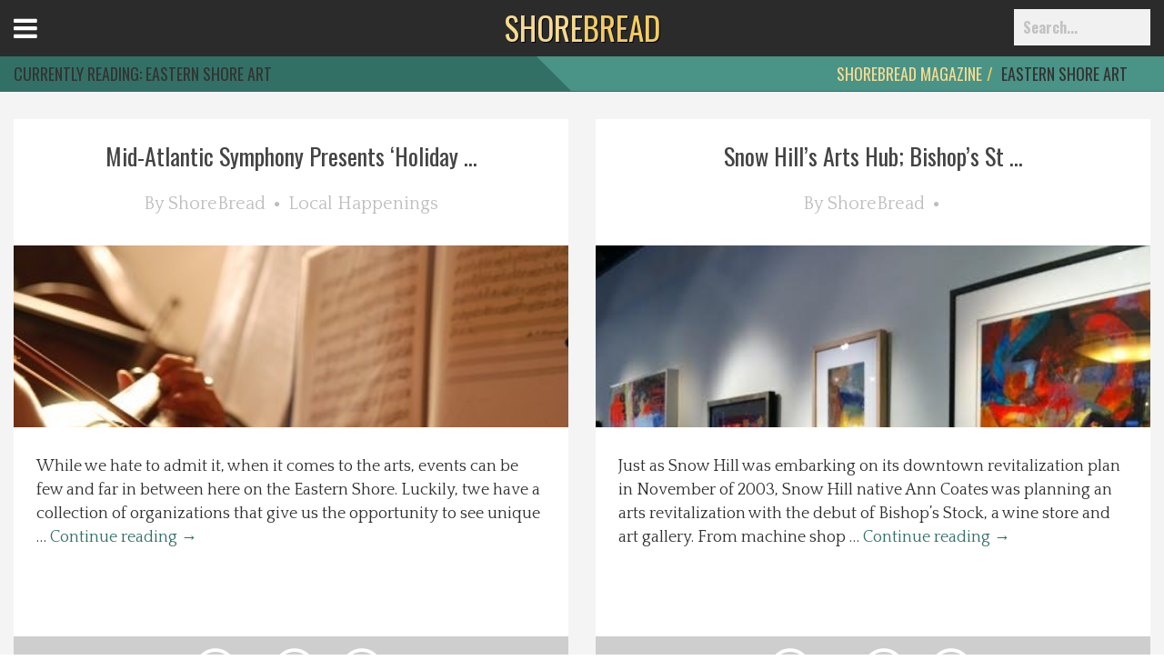

--- FILE ---
content_type: text/html; charset=UTF-8
request_url: https://shorebread.com/tag/eastern-shore-art/
body_size: 11257
content:
<!doctype html>

<!--[if lt IE 7]><html lang="en-US" class="no-js lt-ie9 lt-ie8 lt-ie7"> <![endif]-->
<!--[if (IE 7)&!(IEMobile)]><html lang="en-US" class="no-js lt-ie9 lt-ie8"><![endif]-->
<!--[if (IE 8)&!(IEMobile)]><html lang="en-US" class="no-js lt-ie9"><![endif]-->
<!--[if gt IE 8]><!--> <html lang="en-US" class="no-js"><!--<![endif]-->

<head>
	<meta charset="utf-8">

		<meta http-equiv="X-UA-Compatible" content="IE=edge,chrome=1">
	

		<meta name="HandheldFriendly" content="True">
	<meta name="MobileOptimized" content="320">
	<meta name="viewport" content="width=device-width, initial-scale=1.0"/>
	<meta property="fb:pages" content="255283627832033" />

		<link rel="apple-touch-icon" href="/wp-content/themes/darwin/images/apple-icon-touch.png">
	<link rel="icon" href="/wp-content/uploads/2015/04/favi.ico">
	<link rel="pingback" href="">

		
<!-- Google Tag Manager for WordPress by gtm4wp.com -->
<script data-cfasync="false" data-pagespeed-no-defer>//<![CDATA[
	var gtm4wp_datalayer_name = "dataLayer";
	var dataLayer = dataLayer || [];
//]]>
</script>
<!-- End Google Tag Manager for WordPress by gtm4wp.com -->
<!-- This site is optimized with the Yoast SEO plugin v13.4.1 - https://yoast.com/wordpress/plugins/seo/ -->
<title>Eastern Shore Art Archives | ShoreBread Eastern Shore Lifestyle Magazine</title>
<meta name="robots" content="noindex,follow"/>
<meta property="og:locale" content="en_US" />
<meta property="og:type" content="object" />
<meta property="og:title" content="Eastern Shore Art Archives | ShoreBread Eastern Shore Lifestyle Magazine" />
<meta property="og:url" content="http://shorebread.com/tag/eastern-shore-art/" />
<meta property="og:site_name" content="ShoreBread Eastern Shore Lifestyle Magazine" />
<meta name="twitter:card" content="summary" />
<meta name="twitter:title" content="Eastern Shore Art Archives | ShoreBread Eastern Shore Lifestyle Magazine" />
<script type='application/ld+json' class='yoast-schema-graph yoast-schema-graph--main'>{"@context":"https://schema.org","@graph":[{"@type":"WebSite","@id":"https://shorebread.com/#website","url":"https://shorebread.com/","name":"ShoreBread Eastern Shore Lifestyle Magazine","inLanguage":"en-US","potentialAction":[{"@type":"SearchAction","target":"https://shorebread.com/?s={search_term_string}","query-input":"required name=search_term_string"}]},{"@type":"CollectionPage","@id":"https://shorebread.com/tag/eastern-shore-art/#webpage","url":"https://shorebread.com/tag/eastern-shore-art/","name":"Eastern Shore Art Archives | ShoreBread Eastern Shore Lifestyle Magazine","isPartOf":{"@id":"https://shorebread.com/#website"},"inLanguage":"en-US"}]}</script>
<!-- / Yoast SEO plugin. -->

<link rel='dns-prefetch' href='//maxcdn.bootstrapcdn.com' />
<link rel='dns-prefetch' href='//fonts.googleapis.com' />
<link rel='dns-prefetch' href='//s.w.org' />
<link rel="alternate" type="application/rss+xml" title="ShoreBread Eastern Shore Lifestyle Magazine &raquo; Feed" href="https://shorebread.com/feed/" />
<link rel="alternate" type="application/rss+xml" title="ShoreBread Eastern Shore Lifestyle Magazine &raquo; Comments Feed" href="https://shorebread.com/comments/feed/" />
<link rel="alternate" type="text/calendar" title="ShoreBread Eastern Shore Lifestyle Magazine &raquo; iCal Feed" href="https://shorebread.com/calendar/?ical=1" />
<link rel="alternate" type="application/rss+xml" title="ShoreBread Eastern Shore Lifestyle Magazine &raquo; Eastern Shore Art Tag Feed" href="https://shorebread.com/tag/eastern-shore-art/feed/" />
		<script type="text/javascript">
			window._wpemojiSettings = {"baseUrl":"https:\/\/s.w.org\/images\/core\/emoji\/12.0.0-1\/72x72\/","ext":".png","svgUrl":"https:\/\/s.w.org\/images\/core\/emoji\/12.0.0-1\/svg\/","svgExt":".svg","source":{"concatemoji":"https:\/\/shorebread.com\/wp-includes\/js\/wp-emoji-release.min.js"}};
			/*! This file is auto-generated */
			!function(e,a,t){var r,n,o,i,p=a.createElement("canvas"),s=p.getContext&&p.getContext("2d");function c(e,t){var a=String.fromCharCode;s.clearRect(0,0,p.width,p.height),s.fillText(a.apply(this,e),0,0);var r=p.toDataURL();return s.clearRect(0,0,p.width,p.height),s.fillText(a.apply(this,t),0,0),r===p.toDataURL()}function l(e){if(!s||!s.fillText)return!1;switch(s.textBaseline="top",s.font="600 32px Arial",e){case"flag":return!c([127987,65039,8205,9895,65039],[127987,65039,8203,9895,65039])&&(!c([55356,56826,55356,56819],[55356,56826,8203,55356,56819])&&!c([55356,57332,56128,56423,56128,56418,56128,56421,56128,56430,56128,56423,56128,56447],[55356,57332,8203,56128,56423,8203,56128,56418,8203,56128,56421,8203,56128,56430,8203,56128,56423,8203,56128,56447]));case"emoji":return!c([55357,56424,55356,57342,8205,55358,56605,8205,55357,56424,55356,57340],[55357,56424,55356,57342,8203,55358,56605,8203,55357,56424,55356,57340])}return!1}function d(e){var t=a.createElement("script");t.src=e,t.defer=t.type="text/javascript",a.getElementsByTagName("head")[0].appendChild(t)}for(i=Array("flag","emoji"),t.supports={everything:!0,everythingExceptFlag:!0},o=0;o<i.length;o++)t.supports[i[o]]=l(i[o]),t.supports.everything=t.supports.everything&&t.supports[i[o]],"flag"!==i[o]&&(t.supports.everythingExceptFlag=t.supports.everythingExceptFlag&&t.supports[i[o]]);t.supports.everythingExceptFlag=t.supports.everythingExceptFlag&&!t.supports.flag,t.DOMReady=!1,t.readyCallback=function(){t.DOMReady=!0},t.supports.everything||(n=function(){t.readyCallback()},a.addEventListener?(a.addEventListener("DOMContentLoaded",n,!1),e.addEventListener("load",n,!1)):(e.attachEvent("onload",n),a.attachEvent("onreadystatechange",function(){"complete"===a.readyState&&t.readyCallback()})),(r=t.source||{}).concatemoji?d(r.concatemoji):r.wpemoji&&r.twemoji&&(d(r.twemoji),d(r.wpemoji)))}(window,document,window._wpemojiSettings);
		</script>
		<style type="text/css">
img.wp-smiley,
img.emoji {
	display: inline !important;
	border: none !important;
	box-shadow: none !important;
	height: 1em !important;
	width: 1em !important;
	margin: 0 .07em !important;
	vertical-align: -0.1em !important;
	background: none !important;
	padding: 0 !important;
}
</style>
	<link rel='stylesheet' id='browser-css-css'  href='https://shorebread.com/wp-content/themes/darwin/includes/outdatedbrowser/outdatedBrowser.css' type='text/css' media='all' />
<link rel='stylesheet' id='darwin-css-css'  href='https://shorebread.com/wp-content/themes/darwin/compiled.css' type='text/css' media='all' />
<!--[if lt IE 9]>
<link rel='stylesheet' id='darwin-ie-only-css'  href='https://shorebread.com/wp-content/themes/evolution/css/ie.css' type='text/css' media='all' />
<![endif]-->
<link rel='stylesheet' id='tribe-common-skeleton-style-css'  href='https://shorebread.com/wp-content/plugins/the-events-calendar/common/src/resources/css/common-skeleton.min.css' type='text/css' media='all' />
<link rel='stylesheet' id='tribe-tooltip-css'  href='https://shorebread.com/wp-content/plugins/the-events-calendar/common/src/resources/css/tooltip.min.css' type='text/css' media='all' />
<link rel='stylesheet' id='wp-block-library-css'  href='https://shorebread.com/wp-includes/css/dist/block-library/style.min.css' type='text/css' media='all' />
<link rel='stylesheet' id='d3_gallery_basic_css-css'  href='https://shorebread.com/wp-content/plugins/d3-gallery/css/basic.css' type='text/css' media='all' />
<link rel='stylesheet' id='d3_gallery_front_js-css'  href='https://shorebread.com/wp-content/plugins/d3-gallery/css/gallery.css' type='text/css' media='all' />
<link rel='stylesheet' id='taxonomy-image-plugin-public-css'  href='https://shorebread.com/wp-content/plugins/taxonomy-images/css/style.css' type='text/css' media='screen' />
<link rel='stylesheet' id='d3forms-css-css'  href='https://shorebread.com/wp-content/plugins/d3forms//asset/css/d3forms.css' type='text/css' media='all' />
<link rel='stylesheet' id='bload-css'  href='https://shorebread.com/wp-content/plugins/d3forms//asset/css/bload/bload.css' type='text/css' media='all' />
<link rel='stylesheet' id='fileupload-css'  href='https://shorebread.com/wp-content/plugins/d3forms//asset/css/fileUpload/jquery.fileupload.css' type='text/css' media='all' />
<link rel='stylesheet' id='jr-insta-styles-css'  href='https://shorebread.com/wp-content/plugins/instagram-slider-widget/assets/css/jr-insta.css' type='text/css' media='all' />
<link rel='stylesheet' id='wis_font-awesome-css'  href='https://maxcdn.bootstrapcdn.com/font-awesome/4.7.0/css/font-awesome.min.css' type='text/css' media='all' />
<link rel='stylesheet' id='wis_instag-slider-css'  href='https://shorebread.com/wp-content/plugins/instagram-slider-widget/assets/css/instag-slider.css' type='text/css' media='all' />
<link rel='stylesheet' id='wis_wis-header-css'  href='https://shorebread.com/wp-content/plugins/instagram-slider-widget/assets/css/wis-header.css' type='text/css' media='all' />
<link rel='stylesheet' id='google-fonts-css'  href='//fonts.googleapis.com/css?family=Oswald%3A400%2C700%2C300%7CQuattrocento%3A400%2C700' type='text/css' media='all' />
<link rel='stylesheet' id='slick-css-css'  href='https://shorebread.com/wp-content/themes/evolution/js/slick-theme.css' type='text/css' media='all' />
<link rel='stylesheet' id='slick-theme-css-css'  href='https://shorebread.com/wp-content/themes/evolution/js/slick.css' type='text/css' media='all' />
<link rel='stylesheet' id='evo-css-css'  href='https://shorebread.com/wp-content/themes/evolution/compiled.css' type='text/css' media='all' />
<script type='text/javascript' src='https://shorebread.com/wp-includes/js/jquery/jquery.js'></script>
<script type='text/javascript' src='https://shorebread.com/wp-includes/js/jquery/jquery-migrate.min.js'></script>
<script type='text/javascript' src='https://shorebread.com/wp-includes/js/jquery/ui/core.min.js'></script>
<script type='text/javascript' src='https://shorebread.com/wp-includes/js/jquery/ui/datepicker.min.js'></script>
<script type='text/javascript'>
jQuery(document).ready(function(jQuery){jQuery.datepicker.setDefaults({"closeText":"Close","currentText":"Today","monthNames":["January","February","March","April","May","June","July","August","September","October","November","December"],"monthNamesShort":["Jan","Feb","Mar","Apr","May","Jun","Jul","Aug","Sep","Oct","Nov","Dec"],"nextText":"Next","prevText":"Previous","dayNames":["Sunday","Monday","Tuesday","Wednesday","Thursday","Friday","Saturday"],"dayNamesShort":["Sun","Mon","Tue","Wed","Thu","Fri","Sat"],"dayNamesMin":["S","M","T","W","T","F","S"],"dateFormat":"MM d, yy","firstDay":1,"isRTL":false});});
</script>
<script type='text/javascript' src='https://shorebread.com/wp-content/plugins/d3-gallery/js/basic.js'></script>
<script type='text/javascript' src='https://shorebread.com/wp-content/plugins/d3-gallery/js/front.js'></script>
<script type='text/javascript' src='https://shorebread.com/wp-content/plugins/duracelltomi-google-tag-manager/js/gtm4wp-form-move-tracker.js'></script>
<script type='text/javascript' src='https://shorebread.com/wp-content/plugins/instagram-slider-widget/assets/js/jquery.flexslider-min.js'></script>
<link rel='https://api.w.org/' href='https://shorebread.com/wp-json/' />
<meta name="tec-api-version" content="v1"><meta name="tec-api-origin" content="https://shorebread.com"><link rel="https://theeventscalendar.com/" href="https://shorebread.com/wp-json/tribe/events/v1/events/?tags=eastern-shore-art" />		<script type="text/javascript">
		var d3foms_ajaxurl = 'https://shorebread.com/wp-admin/admin-ajax.php';
		</script>
		
<!-- Google Tag Manager for WordPress by gtm4wp.com -->
<script data-cfasync="false" data-pagespeed-no-defer>//<![CDATA[
	var dataLayer_content = {"pageTitle":"Eastern Shore Art Archives | ShoreBread Eastern Shore Lifestyle Magazine","pagePostType":"post","pagePostType2":"tag-post","postCountOnPage":7,"postCountTotal":7};
	dataLayer.push( dataLayer_content );//]]>
</script>
<script data-cfasync="false">//<![CDATA[
(function(w,d,s,l,i){w[l]=w[l]||[];w[l].push({'gtm.start':
new Date().getTime(),event:'gtm.js'});var f=d.getElementsByTagName(s)[0],
j=d.createElement(s),dl=l!='dataLayer'?'&l='+l:'';j.async=true;j.src=
'//www.googletagmanager.com/gtm.'+'js?id='+i+dl;f.parentNode.insertBefore(j,f);
})(window,document,'script','dataLayer','GTM-P6BFQ93');//]]>
</script>
<!-- End Google Tag Manager -->
<!-- End Google Tag Manager for WordPress by gtm4wp.com -->	<!-- HTML5 Shim and Respond.js IE8 support of HTML5 elements and media queries -->
	<!--[if lt IE 9]>
		<script src="https://oss.maxcdn.com/libs/html5shiv/3.7.0/html5shiv.js"></script>
		<script src="https://oss.maxcdn.com/libs/respond.js/1.4.2/respond.min.js"></script>
	<![endif]-->
	</head><body class="archive tag tag-eastern-shore-art tag-3761 tribe-no-js">
	
<!-- Google Tag Manager (noscript) -->
<noscript><iframe src="https://www.googletagmanager.com/ns.html?id=GTM-P6BFQ93"
height="0" width="0" style="display:none;visibility:hidden"></iframe></noscript>
<!-- End Google Tag Manager (noscript) -->		
	<div class="menu-wrap">
		<nav class="menu-top">
			<div class="icon-list">
				<div class="social">
					<a target="_blank" href="https://www.facebook.com/shorebread" title="Join us on Facebook!"><span class="fa fa-facebook"></span></a>
					<a target="_blank" href="https://twitter.com/shorebread" title="Follow us on Twitter!"><span class="fa fa-twitter"></span></a>
					<a target="_blank" href="http://instagram.com/shorebread" title="Follow our Instagram feed!"><span class="fa fa-instagram"></span></a>
					<a target="_blank" href="https://www.pinterest.com/shorebread/" title="View our favorites on Pinterest!"><span class="fa fa-pinterest"></span></a>
					<a target="_blank" href="https://shorebread.com/feed/" title="Subscribe to our RSS feed!"><span class="fa fa-rss"></span></a>
				</div>
			</div>
		</nav>
		<nav class="menu-side">
			<div class="menu-container"><ul id="menu-left-menu" class="list-nav"><li id="menu-item-3685125" class="menu-item menu-item-type-post_type menu-item-object-page menu-item-home menu-item-3685125"><a href="https://shorebread.com/">Home</a></li>
<li id="menu-item-3685119" class="menu-item menu-item-type-taxonomy menu-item-object-category menu-item-3685119"><a href="https://shorebread.com/category/best-of/">Best Of</a></li>
<li id="menu-item-3685120" class="menu-item menu-item-type-taxonomy menu-item-object-category menu-item-3685120"><a href="https://shorebread.com/category/delmarva-dining/">Delmarva Dining</a></li>
<li id="menu-item-3685121" class="menu-item menu-item-type-taxonomy menu-item-object-category menu-item-3685121"><a href="https://shorebread.com/category/explore-the-shore/">Explore The Shore</a></li>
<li id="menu-item-3685122" class="menu-item menu-item-type-taxonomy menu-item-object-category menu-item-3685122"><a href="https://shorebread.com/category/health-wellness/">Health &#038; Wellness</a></li>
<li id="menu-item-3685124" class="menu-item menu-item-type-taxonomy menu-item-object-category menu-item-3685124"><a href="https://shorebread.com/category/spotlight-on/">Spotlight On</a></li>
<li id="menu-item-3685314" class="menu-item menu-item-type-taxonomy menu-item-object-category menu-item-3685314"><a href="https://shorebread.com/category/local-happenings/">Local Happenings</a></li>
<li id="menu-item-3707717" class="menu-item menu-item-type-post_type menu-item-object-page menu-item-3707717"><a href="https://shorebread.com/recipes/">Recipes</a></li>
<li id="menu-item-3688362" class="menu-item menu-item-type-post_type menu-item-object-page menu-item-3688362"><a href="https://shorebread.com/about-us/">About Us</a></li>
<li id="menu-item-3688363" class="menu-item menu-item-type-post_type menu-item-object-page menu-item-3688363"><a href="https://shorebread.com/photos/">Photos</a></li>
<li id="menu-item-3685126" class="menu-item menu-item-type-post_type menu-item-object-page menu-item-3685126"><a href="https://shorebread.com/calendar/">Calendar</a></li>
<li id="menu-item-3685127" class="menu-item menu-item-type-post_type menu-item-object-page menu-item-3685127"><a href="https://shorebread.com/contact/">Contact Us</a></li>
<li id="menu-item-3699081" class="menu-item menu-item-type-post_type menu-item-object-page menu-item-3699081"><a href="https://shorebread.com/advertise-with-us/">Advertise with us</a></li>
</ul></div>		</nav>
	</div>
	<button class="menu-button" id="open-button">Open Menu</button>

	<header id="header" role="banner">
		<nav id="main-nav" class="nav-menu navbar navbar-fixed-top" role="navigation">
			<div class="header-bottom">
				<div class="wrap">
					<div class="hold">
						<div class="logoWrap">
							<a href="https://shorebread.com"  class="logo animated fadeIn" title="https://shorebread.com">
								<span>SHORE</span>BREAD
							</a>
						</div>

						<div class="menu-container"><ul id="menu-primary" class="list-nav"><li id="menu-item-3685113" class="menu-item menu-item-type-taxonomy menu-item-object-category menu-item-3685113"><a href="https://shorebread.com/category/best-of/">Best Of</a></li>
<li id="menu-item-3685114" class="menu-item menu-item-type-taxonomy menu-item-object-category menu-item-3685114"><a href="https://shorebread.com/category/delmarva-dining/">Delmarva Dining</a></li>
<li id="menu-item-3685115" class="menu-item menu-item-type-taxonomy menu-item-object-category menu-item-3685115"><a href="https://shorebread.com/category/explore-the-shore/">Explore The Shore</a></li>
<li id="menu-item-3685116" class="menu-item menu-item-type-taxonomy menu-item-object-category menu-item-3685116"><a href="https://shorebread.com/category/health-wellness/">Health &#038; Wellness</a></li>
<li id="menu-item-3685118" class="menu-item menu-item-type-taxonomy menu-item-object-category menu-item-3685118"><a href="https://shorebread.com/category/spotlight-on/">Spotlight On</a></li>
<li id="menu-item-3685313" class="menu-item menu-item-type-taxonomy menu-item-object-category menu-item-3685313"><a href="https://shorebread.com/category/local-happenings/">Local Happenings</a></li>
<li id="menu-item-3707638" class="menu-item menu-item-type-taxonomy menu-item-object-category menu-item-3707638"><a href="https://shorebread.com/category/shoredo/">ShoreDo!</a></li>
</ul></div>						<div class="clearfix"></div>
					</div>
				</div>
			</div>
			
		</nav><!-- #main-nav -->
		
		<div class="clearfix"></div>

	</header><!-- #header -->
	<div id="morphsearch" class="morphsearch">
		<form role="search" method="get" id="searchform" class="morphsearch-form" action="https://shorebread.com/">
			<input id="s" name="s" class="morphsearch-input" type="search" placeholder="Search...">
			<button id="searchsubmit" class="morphsearch-submit" type="submit">Search</button>
		</form>
		<div class="morphsearch-content">
						<div class="dummy-column">
				<h2>Recent</h2>
					                <a class="dummy-media-object" href="https://shorebread.com/2021/02/12/berlin-mds-heart-for-heros/" title="Berlin, MD&#8217;s Heart for Heros">
						                            <img width="735" height="749" src="/wp-content/uploads/2021/02/image0-2.jpeg" class="attachment-thumbmail size-thumbmail wp-post-image" alt="hearts for heros" title="hearts for heros" srcset="https://shorebread.com/wp-content/uploads/2021/02/image0-2.jpeg 735w, https://shorebread.com/wp-content/uploads/2021/02/image0-2-294x300.jpeg 294w, https://shorebread.com/wp-content/uploads/2021/02/image0-2-300x306.jpeg 300w" sizes="(max-width: 735px) 100vw, 735px" />                        						<h3>Berlin, MD&#8217;s Heart for Heros</h3>
					</a>
	            	                <a class="dummy-media-object" href="https://shorebread.com/2020/12/28/vacation-in-ocean-city-md/" title="Vacation in Ocean City, MD">
						                            <img width="1000" height="666" src="/wp-content/uploads/2018/10/boardwalk-beach.jpg" class="attachment-thumbmail size-thumbmail wp-post-image" alt="boardwalk leading to the beach" title="boardwalk and beach" srcset="https://shorebread.com/wp-content/uploads/2018/10/boardwalk-beach.jpg 1000w, https://shorebread.com/wp-content/uploads/2018/10/boardwalk-beach-300x200.jpg 300w, https://shorebread.com/wp-content/uploads/2018/10/boardwalk-beach-768x511.jpg 768w" sizes="(max-width: 1000px) 100vw, 1000px" />                        						<h3>Vacation in Ocean City, MD</h3>
					</a>
	            	                <a class="dummy-media-object" href="https://shorebread.com/2020/12/22/indoor-activities-in-ocean-city-md/" title="Indoor Activities in Ocean City, MD">
						                            <img width="1000" height="664" src="/wp-content/uploads/2020/12/Inlet_to_South_1st_Life_Saving_Museum_All_2.jpg" class="attachment-thumbmail size-thumbmail wp-post-image" alt="" title="Inlet_to_South_1st_Life_Saving_Museum_All_2" srcset="https://shorebread.com/wp-content/uploads/2020/12/Inlet_to_South_1st_Life_Saving_Museum_All_2.jpg 1000w, https://shorebread.com/wp-content/uploads/2020/12/Inlet_to_South_1st_Life_Saving_Museum_All_2-300x199.jpg 300w, https://shorebread.com/wp-content/uploads/2020/12/Inlet_to_South_1st_Life_Saving_Museum_All_2-768x510.jpg 768w" sizes="(max-width: 1000px) 100vw, 1000px" />                        						<h3>Indoor Activities in Ocean City, MD</h3>
					</a>
	            	                <a class="dummy-media-object" href="https://shorebread.com/2020/12/22/27th-annual-penguin-swim/" title="27th Annual Penguin Swim">
						                            <img width="3307" height="2205" src="/wp-content/uploads/2016/12/Penguin-Swim-2013_IMG_7650-Edit_01_01_2013.jpg" class="attachment-thumbmail size-thumbmail wp-post-image" alt="" title="Penguin Swim 2013" srcset="https://shorebread.com/wp-content/uploads/2016/12/Penguin-Swim-2013_IMG_7650-Edit_01_01_2013.jpg 3307w, https://shorebread.com/wp-content/uploads/2016/12/Penguin-Swim-2013_IMG_7650-Edit_01_01_2013-300x200.jpg 300w, https://shorebread.com/wp-content/uploads/2016/12/Penguin-Swim-2013_IMG_7650-Edit_01_01_2013-768x512.jpg 768w, https://shorebread.com/wp-content/uploads/2016/12/Penguin-Swim-2013_IMG_7650-Edit_01_01_2013-1024x683.jpg 1024w" sizes="(max-width: 3307px) 100vw, 3307px" />                        						<h3>27th Annual Penguin Swim</h3>
					</a>
	            	                <a class="dummy-media-object" href="https://shorebread.com/2020/12/18/ice-skating-in-worcester-county/" title="Ice Skating in Worcester County">
						                            <img width="2560" height="1707" src="/wp-content/uploads/2020/12/kelli-mcclintock-WEfBjlrhwcs-unsplash-scaled.jpg" class="attachment-thumbmail size-thumbmail wp-post-image" alt="ice skating" title="ice skating" srcset="https://shorebread.com/wp-content/uploads/2020/12/kelli-mcclintock-WEfBjlrhwcs-unsplash-scaled.jpg 2560w, https://shorebread.com/wp-content/uploads/2020/12/kelli-mcclintock-WEfBjlrhwcs-unsplash-300x200.jpg 300w, https://shorebread.com/wp-content/uploads/2020/12/kelli-mcclintock-WEfBjlrhwcs-unsplash-1024x683.jpg 1024w, https://shorebread.com/wp-content/uploads/2020/12/kelli-mcclintock-WEfBjlrhwcs-unsplash-768x512.jpg 768w, https://shorebread.com/wp-content/uploads/2020/12/kelli-mcclintock-WEfBjlrhwcs-unsplash-1536x1024.jpg 1536w, https://shorebread.com/wp-content/uploads/2020/12/kelli-mcclintock-WEfBjlrhwcs-unsplash-2048x1365.jpg 2048w" sizes="(max-width: 2560px) 100vw, 2560px" />                        						<h3>Ice Skating in Worcester County</h3>
					</a>
	            	                <a class="dummy-media-object" href="https://shorebread.com/2020/12/11/surviving-kitchen-renovations/" title="Surviving Kitchen Renovations">
						                            <img width="2560" height="1707" src="/wp-content/uploads/2020/12/edgar-castrejon-CX8ooha2yLA-unsplash-1-scaled.jpg" class="attachment-thumbmail size-thumbmail wp-post-image" alt="kitchen remodel" title="kitchen remodel" srcset="https://shorebread.com/wp-content/uploads/2020/12/edgar-castrejon-CX8ooha2yLA-unsplash-1-scaled.jpg 2560w, https://shorebread.com/wp-content/uploads/2020/12/edgar-castrejon-CX8ooha2yLA-unsplash-1-300x200.jpg 300w, https://shorebread.com/wp-content/uploads/2020/12/edgar-castrejon-CX8ooha2yLA-unsplash-1-1024x683.jpg 1024w, https://shorebread.com/wp-content/uploads/2020/12/edgar-castrejon-CX8ooha2yLA-unsplash-1-768x512.jpg 768w, https://shorebread.com/wp-content/uploads/2020/12/edgar-castrejon-CX8ooha2yLA-unsplash-1-1536x1024.jpg 1536w, https://shorebread.com/wp-content/uploads/2020/12/edgar-castrejon-CX8ooha2yLA-unsplash-1-2048x1365.jpg 2048w" sizes="(max-width: 2560px) 100vw, 2560px" />                        						<h3>Surviving Kitchen Renovations</h3>
					</a>
	            			</div>
					</div><!-- /morphsearch-content -->
		<span class="morphsearch-close"></span>
	</div>
	<div class="content-wrap">
		<div class="content">
				<section id="main" class="">
							<header class="page-header">
					<div class="wrap">
						<div class="hold">
							<h1 class="page-title">
									Currently Reading: <span>Eastern Shore Art</span>							</h1>
							<div class="crumbs">
								<ol class="breadcrumb"><li><a href="http://shorebread.com">ShoreBread Magazine</a></li><li>Eastern Shore Art</li></ol>							</div>
						</div>
					</div>
				</header>

				<div class="wrap">
					<div class="hold">
						<div class="reader">
														
										                        <article role="article">
		                        	<div class="inner">
			                            <header class="article-title">
			                                <h2>
			                                	<a href="https://shorebread.com/2014/11/20/mid-atlantic-symphony-presents-holiday-joy-for-the-holiday-season-on-delmarva/">
			                                		Mid-Atlantic Symphony Presents &#8216;Holiday		                                    		...		                                    	</a>
			                                </h2>
			                                <div class="top-meta">
			                                    <span>By <a href="https://shorebread.com/author/shorebread/">ShoreBread</a></span>
			                                    <i class="fa fa-circle"></i>
			                                    <span>
			                                        			                                            <a href="https://shorebread.com/category/local-happenings/">Local Happenings</a>
			                                            			                                    </span>
			                                </div>
			                            </header>
			                            <div class="article-img">
		                                    <a href="https://shorebread.com/2014/11/20/mid-atlantic-symphony-presents-holiday-joy-for-the-holiday-season-on-delmarva/">
		                                        		                                            <img width="500" height="334" src="/wp-content/uploads/2014/11/sheetmusic-with-violin-being-played-shot-from-over-shoulder-looking-down-at-45-degree.jpg" class="attachment-larger-thumb-700 size-larger-thumb-700 wp-post-image" alt="" srcset="https://shorebread.com/wp-content/uploads/2014/11/sheetmusic-with-violin-being-played-shot-from-over-shoulder-looking-down-at-45-degree.jpg 500w, https://shorebread.com/wp-content/uploads/2014/11/sheetmusic-with-violin-being-played-shot-from-over-shoulder-looking-down-at-45-degree-300x200.jpg 300w" sizes="(max-width: 500px) 100vw, 500px" title="sheetmusic with violin being played shot from over shoulder looking down at 45 degree" />		                                        		                                    </a>
		                                </div>
			                            <div class="article-body">
			                                <p>While we hate to admit it, when it comes to the arts, events can be few and far in between here on the Eastern Shore. Luckily, twe have a collection of organizations that give us the opportunity to see unique &hellip; <a href="https://shorebread.com/2014/11/20/mid-atlantic-symphony-presents-holiday-joy-for-the-holiday-season-on-delmarva/">Continue reading <span class="meta-nav">&rarr;</span></a></p>
			                            </div>
			                            <footer class="article-footer">
			                                <div class="social-counter">
<span class="facebook">
    <a target="_blank" href="https://www.facebook.com/sharer/sharer.php?u=https%3A%2F%2Fshorebread.com%2F2014%2F11%2F20%2Fmid-atlantic-symphony-presents-holiday-joy-for-the-holiday-season-on-delmarva">
                    <span class="fa-stack fa-lg">
                <i class="fa fa-circle-thin fa-stack-2x"></i>
                <i class="fa fa-facebook fa-stack-1x fa-inverse"></i>
            </span>
            <span class="counter">3</span> 
        
                </a>       </span>
<span class="twitter">
    <a target="_blank" href="http://twitter.com/intent/tweet?text=&url=https%3A%2F%2Fshorebread.com%2F2014%2F11%2F20%2Fmid-atlantic-symphony-presents-holiday-joy-for-the-holiday-season-on-delmarva">
                    <span class="fa-stack fa-lg">
                <i class="fa fa-circle-thin fa-stack-2x"></i>
                <i class="fa fa-twitter fa-stack-1x fa-inverse"></i>
            </span>
            <span class="counter"></span> 
        
                </a>       </span>
<span class="linkedin">
    <a target="_blank" href="http://www.linkedin.com/shareArticle?mini=true&url=https%3A%2F%2Fshorebread.com%2F2014%2F11%2F20%2Fmid-atlantic-symphony-presents-holiday-joy-for-the-holiday-season-on-delmarva&title=https%3A%2F%2Fshorebread.com%2F2014%2F11%2F20%2Fmid-atlantic-symphony-presents-holiday-joy-for-the-holiday-season-on-delmarva">
                    <span class="fa-stack fa-lg">
                <i class="fa fa-circle-thin fa-stack-2x"></i>
                <i class="fa fa-linkedin fa-stack-1x fa-inverse"></i>
            </span>
            <span class="counter"></span> 
        
                </a>       </span></div>			                            </footer>
			                        </div>
		                        </article>

							
										                        <article role="article">
		                        	<div class="inner">
			                            <header class="article-title">
			                                <h2>
			                                	<a href="https://shorebread.com/2014/05/16/snow-hills-arts-hub-bishops-stock/">
			                                		Snow Hill&#8217;s Arts Hub; Bishop&#8217;s St		                                    		...		                                    	</a>
			                                </h2>
			                                <div class="top-meta">
			                                    <span>By <a href="https://shorebread.com/author/shorebread/">ShoreBread</a></span>
			                                    <i class="fa fa-circle"></i>
			                                    <span>
			                                        			                                    </span>
			                                </div>
			                            </header>
			                            <div class="article-img">
		                                    <a href="https://shorebread.com/2014/05/16/snow-hills-arts-hub-bishops-stock/">
		                                        		                                            <img width="649" height="485" src="/wp-content/uploads/2014/05/Bishops-featured.jpg" class="attachment-larger-thumb-700 size-larger-thumb-700 wp-post-image" alt="" srcset="https://shorebread.com/wp-content/uploads/2014/05/Bishops-featured.jpg 649w, https://shorebread.com/wp-content/uploads/2014/05/Bishops-featured-300x224.jpg 300w" sizes="(max-width: 649px) 100vw, 649px" title="Bishops featured" />		                                        		                                    </a>
		                                </div>
			                            <div class="article-body">
			                                <p>Just as Snow Hill was embarking on its downtown revitalization plan in November of 2003, Snow Hill native Ann Coates was planning an arts revitalization with the debut of Bishop’s Stock, a wine store and art gallery. From machine shop &hellip; <a href="https://shorebread.com/2014/05/16/snow-hills-arts-hub-bishops-stock/">Continue reading <span class="meta-nav">&rarr;</span></a></p>
			                            </div>
			                            <footer class="article-footer">
			                                <div class="social-counter">
<span class="facebook">
    <a target="_blank" href="https://www.facebook.com/sharer/sharer.php?u=https%3A%2F%2Fshorebread.com%2F2014%2F05%2F16%2Fsnow-hills-arts-hub-bishops-stock">
                    <span class="fa-stack fa-lg">
                <i class="fa fa-circle-thin fa-stack-2x"></i>
                <i class="fa fa-facebook fa-stack-1x fa-inverse"></i>
            </span>
            <span class="counter">94</span> 
        
                </a>       </span>
<span class="twitter">
    <a target="_blank" href="http://twitter.com/intent/tweet?text=&url=https%3A%2F%2Fshorebread.com%2F2014%2F05%2F16%2Fsnow-hills-arts-hub-bishops-stock">
                    <span class="fa-stack fa-lg">
                <i class="fa fa-circle-thin fa-stack-2x"></i>
                <i class="fa fa-twitter fa-stack-1x fa-inverse"></i>
            </span>
            <span class="counter"></span> 
        
                </a>       </span>
<span class="linkedin">
    <a target="_blank" href="http://www.linkedin.com/shareArticle?mini=true&url=https%3A%2F%2Fshorebread.com%2F2014%2F05%2F16%2Fsnow-hills-arts-hub-bishops-stock&title=https%3A%2F%2Fshorebread.com%2F2014%2F05%2F16%2Fsnow-hills-arts-hub-bishops-stock">
                    <span class="fa-stack fa-lg">
                <i class="fa fa-circle-thin fa-stack-2x"></i>
                <i class="fa fa-linkedin fa-stack-1x fa-inverse"></i>
            </span>
            <span class="counter"></span> 
        
                </a>       </span></div>			                            </footer>
			                        </div>
		                        </article>

							
										                        <article role="article">
		                        	<div class="inner">
			                            <header class="article-title">
			                                <h2>
			                                	<a href="https://shorebread.com/2014/04/15/paint-snow-hill-2014/">
			                                		Paint Snow Hill 2014		                                    				                                    	</a>
			                                </h2>
			                                <div class="top-meta">
			                                    <span>By <a href="https://shorebread.com/author/shorebread/">ShoreBread</a></span>
			                                    <i class="fa fa-circle"></i>
			                                    <span>
			                                        			                                    </span>
			                                </div>
			                            </header>
			                            <div class="article-img">
		                                    <a href="https://shorebread.com/2014/04/15/paint-snow-hill-2014/">
		                                        		                                            <img width="300" height="200" src="/wp-content/uploads/2014/04/2007-Paint-Snow-Hill-RGW-059-300x200.jpg" class="attachment-larger-thumb-700 size-larger-thumb-700 wp-post-image" alt="" title="2007-Paint-Snow-Hill-RGW-059-300x200" />		                                        		                                    </a>
		                                </div>
			                            <div class="article-body">
			                                <p>It&#8217;s time to paint the town&#8230;literally. Snow Hill will enjoy their annual Plein Air event this weekend, as 70 artists gather in Snow Hill for the relaxed, non-competitive painting event. Artists will travel from all over the mid-Atlantic region to &hellip; <a href="https://shorebread.com/2014/04/15/paint-snow-hill-2014/">Continue reading <span class="meta-nav">&rarr;</span></a></p>
			                            </div>
			                            <footer class="article-footer">
			                                <div class="social-counter">
<span class="facebook">
    <a target="_blank" href="https://www.facebook.com/sharer/sharer.php?u=https%3A%2F%2Fshorebread.com%2F2014%2F04%2F15%2Fpaint-snow-hill-2014">
                    <span class="fa-stack fa-lg">
                <i class="fa fa-circle-thin fa-stack-2x"></i>
                <i class="fa fa-facebook fa-stack-1x fa-inverse"></i>
            </span>
            <span class="counter">0</span> 
        
                </a>       </span>
<span class="twitter">
    <a target="_blank" href="http://twitter.com/intent/tweet?text=&url=https%3A%2F%2Fshorebread.com%2F2014%2F04%2F15%2Fpaint-snow-hill-2014">
                    <span class="fa-stack fa-lg">
                <i class="fa fa-circle-thin fa-stack-2x"></i>
                <i class="fa fa-twitter fa-stack-1x fa-inverse"></i>
            </span>
            <span class="counter"></span> 
        
                </a>       </span>
<span class="linkedin">
    <a target="_blank" href="http://www.linkedin.com/shareArticle?mini=true&url=https%3A%2F%2Fshorebread.com%2F2014%2F04%2F15%2Fpaint-snow-hill-2014&title=https%3A%2F%2Fshorebread.com%2F2014%2F04%2F15%2Fpaint-snow-hill-2014">
                    <span class="fa-stack fa-lg">
                <i class="fa fa-circle-thin fa-stack-2x"></i>
                <i class="fa fa-linkedin fa-stack-1x fa-inverse"></i>
            </span>
            <span class="counter"></span> 
        
                </a>       </span></div>			                            </footer>
			                        </div>
		                        </article>

							
										                        <article role="article">
		                        	<div class="inner">
			                            <header class="article-title">
			                                <h2>
			                                	<a href="https://shorebread.com/2014/03/27/people-themed-art-show-one-of-largest-to-date-at-ocean-city-center-for-the-arts/">
			                                		People-Themed Art Show One of Largest to Date		                                    		...		                                    	</a>
			                                </h2>
			                                <div class="top-meta">
			                                    <span>By <a href="https://shorebread.com/author/shorebread/">ShoreBread</a></span>
			                                    <i class="fa fa-circle"></i>
			                                    <span>
			                                        			                                    </span>
			                                </div>
			                            </header>
			                            <div class="article-img">
		                                    <a href="https://shorebread.com/2014/03/27/people-themed-art-show-one-of-largest-to-date-at-ocean-city-center-for-the-arts/">
		                                        		                                            <img width="500" height="373" src="/wp-content/uploads/2014/03/art-center-featured-e1395862291148.jpg" class="attachment-larger-thumb-700 size-larger-thumb-700 wp-post-image" alt="" srcset="https://shorebread.com/wp-content/uploads/2014/03/art-center-featured-e1395862291148.jpg 500w, https://shorebread.com/wp-content/uploads/2014/03/art-center-featured-e1395862291148-300x224.jpg 300w" sizes="(max-width: 500px) 100vw, 500px" title="art center featured" />		                                        		                                    </a>
		                                </div>
			                            <div class="article-body">
			                                <p>Every month, Ocean City Center for the Arts hosts an opening reception featuring local artists of all skill levels. The art center picks a specific monthly theme for the artist to adhere to. The March theme was, “People”. People in &hellip; <a href="https://shorebread.com/2014/03/27/people-themed-art-show-one-of-largest-to-date-at-ocean-city-center-for-the-arts/">Continue reading <span class="meta-nav">&rarr;</span></a></p>
			                            </div>
			                            <footer class="article-footer">
			                                <div class="social-counter">
<span class="facebook">
    <a target="_blank" href="https://www.facebook.com/sharer/sharer.php?u=https%3A%2F%2Fshorebread.com%2F2014%2F03%2F27%2Fpeople-themed-art-show-one-of-largest-to-date-at-ocean-city-center-for-the-arts">
                    <span class="fa-stack fa-lg">
                <i class="fa fa-circle-thin fa-stack-2x"></i>
                <i class="fa fa-facebook fa-stack-1x fa-inverse"></i>
            </span>
            <span class="counter">2</span> 
        
                </a>       </span>
<span class="twitter">
    <a target="_blank" href="http://twitter.com/intent/tweet?text=&url=https%3A%2F%2Fshorebread.com%2F2014%2F03%2F27%2Fpeople-themed-art-show-one-of-largest-to-date-at-ocean-city-center-for-the-arts">
                    <span class="fa-stack fa-lg">
                <i class="fa fa-circle-thin fa-stack-2x"></i>
                <i class="fa fa-twitter fa-stack-1x fa-inverse"></i>
            </span>
            <span class="counter"></span> 
        
                </a>       </span>
<span class="linkedin">
    <a target="_blank" href="http://www.linkedin.com/shareArticle?mini=true&url=https%3A%2F%2Fshorebread.com%2F2014%2F03%2F27%2Fpeople-themed-art-show-one-of-largest-to-date-at-ocean-city-center-for-the-arts&title=https%3A%2F%2Fshorebread.com%2F2014%2F03%2F27%2Fpeople-themed-art-show-one-of-largest-to-date-at-ocean-city-center-for-the-arts">
                    <span class="fa-stack fa-lg">
                <i class="fa fa-circle-thin fa-stack-2x"></i>
                <i class="fa fa-linkedin fa-stack-1x fa-inverse"></i>
            </span>
            <span class="counter"></span> 
        
                </a>       </span></div>			                            </footer>
			                        </div>
		                        </article>

							
										                        <article role="article">
		                        	<div class="inner">
			                            <header class="article-title">
			                                <h2>
			                                	<a href="https://shorebread.com/2013/10/07/art-league-of-ocean-city-offers-family-and-childrens-classes/">
			                                		Art League of Ocean City Offers Family and Ch		                                    		...		                                    	</a>
			                                </h2>
			                                <div class="top-meta">
			                                    <span>By <a href="https://shorebread.com/author/shorebread/">ShoreBread</a></span>
			                                    <i class="fa fa-circle"></i>
			                                    <span>
			                                        			                                    </span>
			                                </div>
			                            </header>
			                            <div class="article-img">
		                                    <a href="https://shorebread.com/2013/10/07/art-league-of-ocean-city-offers-family-and-childrens-classes/">
		                                        		                                            <img width="900" height="500" src="/wp-content/uploads/2013/10/pottery-900x500.jpg" class="attachment-larger-thumb-700 size-larger-thumb-700 wp-post-image" alt="" title="pottery" />		                                        		                                    </a>
		                                </div>
			                            <div class="article-body">
			                                <p>With cooler weather moving in, children will be doing more activities indoors. This is the perfect time to check out what the Ocean City Center for the Arts on 94th Street has to offer. Kids love clay! Why not sign &hellip; <a href="https://shorebread.com/2013/10/07/art-league-of-ocean-city-offers-family-and-childrens-classes/">Continue reading <span class="meta-nav">&rarr;</span></a></p>
			                            </div>
			                            <footer class="article-footer">
			                                <div class="social-counter">
<span class="facebook">
    <a target="_blank" href="https://www.facebook.com/sharer/sharer.php?u=https%3A%2F%2Fshorebread.com%2F2013%2F10%2F07%2Fart-league-of-ocean-city-offers-family-and-childrens-classes">
                    <span class="fa-stack fa-lg">
                <i class="fa fa-circle-thin fa-stack-2x"></i>
                <i class="fa fa-facebook fa-stack-1x fa-inverse"></i>
            </span>
            <span class="counter">0</span> 
        
                </a>       </span>
<span class="twitter">
    <a target="_blank" href="http://twitter.com/intent/tweet?text=&url=https%3A%2F%2Fshorebread.com%2F2013%2F10%2F07%2Fart-league-of-ocean-city-offers-family-and-childrens-classes">
                    <span class="fa-stack fa-lg">
                <i class="fa fa-circle-thin fa-stack-2x"></i>
                <i class="fa fa-twitter fa-stack-1x fa-inverse"></i>
            </span>
            <span class="counter"></span> 
        
                </a>       </span>
<span class="linkedin">
    <a target="_blank" href="http://www.linkedin.com/shareArticle?mini=true&url=https%3A%2F%2Fshorebread.com%2F2013%2F10%2F07%2Fart-league-of-ocean-city-offers-family-and-childrens-classes&title=https%3A%2F%2Fshorebread.com%2F2013%2F10%2F07%2Fart-league-of-ocean-city-offers-family-and-childrens-classes">
                    <span class="fa-stack fa-lg">
                <i class="fa fa-circle-thin fa-stack-2x"></i>
                <i class="fa fa-linkedin fa-stack-1x fa-inverse"></i>
            </span>
            <span class="counter"></span> 
        
                </a>       </span></div>			                            </footer>
			                        </div>
		                        </article>

							
										                        <article role="article">
		                        	<div class="inner">
			                            <header class="article-title">
			                                <h2>
			                                	<a href="https://shorebread.com/2013/09/24/downtown-fall-festival-and-studio-day-with-artist-doris-glovier/">
			                                		Downtown Fall Festival and Studio Day with Ar		                                    		...		                                    	</a>
			                                </h2>
			                                <div class="top-meta">
			                                    <span>By <a href="https://shorebread.com/author/shorebread/">ShoreBread</a></span>
			                                    <i class="fa fa-circle"></i>
			                                    <span>
			                                        			                                    </span>
			                                </div>
			                            </header>
			                            <div class="article-img">
		                                    <a href="https://shorebread.com/2013/09/24/downtown-fall-festival-and-studio-day-with-artist-doris-glovier/">
		                                        		                                            <img width="400" height="251" src="/wp-content/uploads/2013/09/doris-artwork.jpg" class="attachment-larger-thumb-700 size-larger-thumb-700 wp-post-image" alt="" srcset="https://shorebread.com/wp-content/uploads/2013/09/doris-artwork.jpg 400w, https://shorebread.com/wp-content/uploads/2013/09/doris-artwork-300x188.jpg 300w" sizes="(max-width: 400px) 100vw, 400px" title="doris artwork" />		                                        		                                    </a>
		                                </div>
			                            <div class="article-body">
			                                <p>Saturday, October 12 from 11 am to 4 pm experience an autumn tradition with the Downtown Fall Festival in Pocomoke. Enjoy food, crafts, live music, a dog parade and a car show. Little ones can try a hand at pony painting, &hellip; <a href="https://shorebread.com/2013/09/24/downtown-fall-festival-and-studio-day-with-artist-doris-glovier/">Continue reading <span class="meta-nav">&rarr;</span></a></p>
			                            </div>
			                            <footer class="article-footer">
			                                <div class="social-counter">
<span class="facebook">
    <a target="_blank" href="https://www.facebook.com/sharer/sharer.php?u=https%3A%2F%2Fshorebread.com%2F2013%2F09%2F24%2Fdowntown-fall-festival-and-studio-day-with-artist-doris-glovier">
                    <span class="fa-stack fa-lg">
                <i class="fa fa-circle-thin fa-stack-2x"></i>
                <i class="fa fa-facebook fa-stack-1x fa-inverse"></i>
            </span>
            <span class="counter">0</span> 
        
                </a>       </span>
<span class="twitter">
    <a target="_blank" href="http://twitter.com/intent/tweet?text=&url=https%3A%2F%2Fshorebread.com%2F2013%2F09%2F24%2Fdowntown-fall-festival-and-studio-day-with-artist-doris-glovier">
                    <span class="fa-stack fa-lg">
                <i class="fa fa-circle-thin fa-stack-2x"></i>
                <i class="fa fa-twitter fa-stack-1x fa-inverse"></i>
            </span>
            <span class="counter"></span> 
        
                </a>       </span>
<span class="linkedin">
    <a target="_blank" href="http://www.linkedin.com/shareArticle?mini=true&url=https%3A%2F%2Fshorebread.com%2F2013%2F09%2F24%2Fdowntown-fall-festival-and-studio-day-with-artist-doris-glovier&title=https%3A%2F%2Fshorebread.com%2F2013%2F09%2F24%2Fdowntown-fall-festival-and-studio-day-with-artist-doris-glovier">
                    <span class="fa-stack fa-lg">
                <i class="fa fa-circle-thin fa-stack-2x"></i>
                <i class="fa fa-linkedin fa-stack-1x fa-inverse"></i>
            </span>
            <span class="counter"></span> 
        
                </a>       </span></div>			                            </footer>
			                        </div>
		                        </article>

							
										                        <article role="article">
		                        	<div class="inner">
			                            <header class="article-title">
			                                <h2>
			                                	<a href="https://shorebread.com/2013/07/29/lovely-south-point-home-on-sand-castle-home-tour/">
			                                		Lovely South Point Home on Sand Castle Home T		                                    		...		                                    	</a>
			                                </h2>
			                                <div class="top-meta">
			                                    <span>By <a href="https://shorebread.com/author/shorebread/">ShoreBread</a></span>
			                                    <i class="fa fa-circle"></i>
			                                    <span>
			                                        			                                            <a href="https://shorebread.com/category/spotlight-on/">Spotlight On</a>
			                                            			                                    </span>
			                                </div>
			                            </header>
			                            <div class="article-img">
		                                    <a href="https://shorebread.com/2013/07/29/lovely-south-point-home-on-sand-castle-home-tour/">
		                                        		                                            <img width="900" height="500" src="/wp-content/uploads/2013/07/Otto-home-900x500.jpg" class="attachment-larger-thumb-700 size-larger-thumb-700 wp-post-image" alt="" title="Otto home" />		                                        		                                    </a>
		                                </div>
			                            <div class="article-body">
			                                <p>Have you ever wanted to walk through one of the beautiful homes featured in a magazine? Now is your chance to walk through the home of John and Pat Otto, an 8300 square foot South Point home that was featured &hellip; <a href="https://shorebread.com/2013/07/29/lovely-south-point-home-on-sand-castle-home-tour/">Continue reading <span class="meta-nav">&rarr;</span></a></p>
			                            </div>
			                            <footer class="article-footer">
			                                <div class="social-counter">
<span class="facebook">
    <a target="_blank" href="https://www.facebook.com/sharer/sharer.php?u=https%3A%2F%2Fshorebread.com%2F2013%2F07%2F29%2Flovely-south-point-home-on-sand-castle-home-tour">
                    <span class="fa-stack fa-lg">
                <i class="fa fa-circle-thin fa-stack-2x"></i>
                <i class="fa fa-facebook fa-stack-1x fa-inverse"></i>
            </span>
            <span class="counter">0</span> 
        
                </a>       </span>
<span class="twitter">
    <a target="_blank" href="http://twitter.com/intent/tweet?text=&url=https%3A%2F%2Fshorebread.com%2F2013%2F07%2F29%2Flovely-south-point-home-on-sand-castle-home-tour">
                    <span class="fa-stack fa-lg">
                <i class="fa fa-circle-thin fa-stack-2x"></i>
                <i class="fa fa-twitter fa-stack-1x fa-inverse"></i>
            </span>
            <span class="counter"></span> 
        
                </a>       </span>
<span class="linkedin">
    <a target="_blank" href="http://www.linkedin.com/shareArticle?mini=true&url=https%3A%2F%2Fshorebread.com%2F2013%2F07%2F29%2Flovely-south-point-home-on-sand-castle-home-tour&title=https%3A%2F%2Fshorebread.com%2F2013%2F07%2F29%2Flovely-south-point-home-on-sand-castle-home-tour">
                    <span class="fa-stack fa-lg">
                <i class="fa fa-circle-thin fa-stack-2x"></i>
                <i class="fa fa-linkedin fa-stack-1x fa-inverse"></i>
            </span>
            <span class="counter"></span> 
        
                </a>       </span></div>			                            </footer>
			                        </div>
		                        </article>

														<div class="clearfix"></div>
						</div>
						<div class="col-md-12 text-center"></div>
					</div>
				</div>

					</section>

<!--LOAD OUR FOOTER-->

			<footer id="footer">
				<div class="wrap">
					<div class="hold">
						
<div id="footer-widgets" class="three">
		<div id="first" class="widget-area" role="complementary">
		<aside id="nav_menu-2" class="widget widget_nav_menu"><h3 class="widget-title">Quick Links</h3><div class="menu-utility-container"><ul id="menu-utility" class="menu"><li id="menu-item-3685128" class="menu-item menu-item-type-post_type menu-item-object-page menu-item-home menu-item-3685128"><a href="https://shorebread.com/">Home</a></li>
<li id="menu-item-3688355" class="menu-item menu-item-type-taxonomy menu-item-object-category menu-item-3688355"><a href="https://shorebread.com/category/best-of/">Best Of</a></li>
<li id="menu-item-3688356" class="menu-item menu-item-type-taxonomy menu-item-object-category menu-item-3688356"><a href="https://shorebread.com/category/delmarva-dining/">Delmarva Dining</a></li>
<li id="menu-item-3688357" class="menu-item menu-item-type-taxonomy menu-item-object-category menu-item-3688357"><a href="https://shorebread.com/category/explore-the-shore/">Explore The Shore</a></li>
<li id="menu-item-3688358" class="menu-item menu-item-type-taxonomy menu-item-object-category menu-item-3688358"><a href="https://shorebread.com/category/health-wellness/">Health &#038; Wellness</a></li>
<li id="menu-item-3688359" class="menu-item menu-item-type-taxonomy menu-item-object-category menu-item-3688359"><a href="https://shorebread.com/category/local-happenings/">Local Happenings</a></li>
<li id="menu-item-3688361" class="menu-item menu-item-type-taxonomy menu-item-object-category menu-item-3688361"><a href="https://shorebread.com/category/spotlight-on/">Spotlight On</a></li>
<li id="menu-item-3685129" class="menu-item menu-item-type-post_type menu-item-object-page menu-item-3685129"><a href="https://shorebread.com/about-us/">About Us</a></li>
<li id="menu-item-3685130" class="menu-item menu-item-type-post_type menu-item-object-page menu-item-3685130"><a href="https://shorebread.com/calendar/">Calendar</a></li>
<li id="menu-item-3685134" class="menu-item menu-item-type-post_type menu-item-object-page menu-item-3685134"><a href="https://shorebread.com/photos/">Photos</a></li>
<li id="menu-item-3685132" class="menu-item menu-item-type-post_type menu-item-object-page menu-item-3685132"><a href="https://shorebread.com/recipes/">Recipes</a></li>
<li id="menu-item-3699082" class="menu-item menu-item-type-post_type menu-item-object-page menu-item-3699082"><a href="https://shorebread.com/advertise-with-us/">Advertise with us</a></li>
<li id="menu-item-3685131" class="menu-item menu-item-type-post_type menu-item-object-page menu-item-3685131"><a href="https://shorebread.com/contact/">Contact Us</a></li>
<li id="menu-item-3706876" class="menu-item menu-item-type-post_type menu-item-object-page menu-item-3706876"><a href="https://shorebread.com/terms-conditions/">Terms &#038; Conditions</a></li>
<li id="menu-item-3685133" class="menu-item menu-item-type-post_type menu-item-object-page menu-item-3685133"><a href="https://shorebread.com/site-map/">Site Map</a></li>
<li id="menu-item-3837939" class="menu-item menu-item-type-post_type menu-item-object-page menu-item-3837939"><a href="https://shorebread.com/3837935-2/">Accessibility</a></li>
</ul></div></aside>	</div><!-- #first .widget-area -->
	
		<div id="second" class="widget-area" role="complementary">
		<aside id="text-3" class="widget widget_text"><h3 class="widget-title">E-News</h3>			<div class="textwidget"><p>Sign up for the latest updates from ShoreBread!</p><div id="frmD3Forms1963_form_container" class="frm-container">
	<div class="frm-success-cont alert alert-success">Thank you for your submission.</div>
	<form action="" method="post" enctype="application/x-www-form-urlencoded" name="frmD3Forms1963" id="frmD3Forms1963" role="form" class="frm frm-no-redirect">
		<input type="hidden" name="action" value="d3forms" />	
		<input type="hidden" name="submitted" value="" />
		<input type="hidden" name="form_id" value="1963" />
		<input type="hidden" name="site_id" value="646" />
		<input type="hidden" name="wems_grp_1" value="883730" />

		<span class="input input--hoshi">
			<input name="email" type="email" class="input__field input__field--hoshi" id="d3frm-646-1963-email" />
			<label for="d3frm-646-1963-email" class="input__label input__label--hoshi input__label--hoshi-color-1">
				<span class="input__label-content input__label-content--hoshi">Email</span>
			</label>
			<p class="help-block error">Please correct your Email.</p>
		</span>

		<button type="button" class="btn btn-default frm-submit" id="frmD3Forms1963_submit_button">Submit</button>
	</form>
</div></div>
		</aside>	</div><!-- #second .widget-area -->
	
		<div id="third" class="widget-area" role="complementary">
		<aside id="text-4" class="widget widget_text">			<div class="textwidget"><a class="logo animated fadeIn" href="/"><span>SHORE</span>BREAD</a><a href="http://visitoceancity.com" target="_blank" rel="noopener noreferrer"><img src='/wp-content/themes/darwin/images/oc.png' /></a>
<div class="copy">Copyright &copy; 2026 <a href="/">D3Corp</a> All Rights Reserved <br /><a href="https://d3corp.com" target="_blank" rel="noopener noreferrer">Website Design</a> by <a href="https://d3corp.com" target="_blank" rel="noopener noreferrer">D3Corp</a> <a href="http://visitoceancity.com" target="_blank" rel="noopener noreferrer">Ocean City Maryland</a></div>

<div class="social-footer">
<a target="_blank" href="https://www.facebook.com/shorebread" rel="noopener noreferrer"><i class="fa fa-facebook fa-2x" aria-hidden="true"></i></a>
<a target="_blank" href="https://twitter.com/shorebread" rel="noopener noreferrer"><i class="fa fa-twitter fa-2x" aria-hidden="true"></i></a>
<a target="_blank" href="http://instagram.com/shorebread" rel="noopener noreferrer"><i class="fa fa-instagram fa-2x" aria-hidden="true"></i></a>
<a target="_blank" href="https://www.pinterest.com/shorebread/" rel="noopener noreferrer"><i class="fa fa-pinterest fa-2x" aria-hidden="true"></i></a>
<a target="_blank" href="/feed/" rel="noopener noreferrer"><i class="fa fa-rss fa-2x" aria-hidden="true"></i></a>
</div></div>
		</aside>	</div><!-- #third .widget-area -->
	
		<div class="clearfix"></div>
</div><!-- #supplementary -->						<div class="clearfix"></div>
					</div>
				</div>
			</footer><!-- #colophon -->

					<script>
		( function ( body ) {
			'use strict';
			body.className = body.className.replace( /\btribe-no-js\b/, 'tribe-js' );
		} )( document.body );
		</script>
		<script> /* <![CDATA[ */var tribe_l10n_datatables = {"aria":{"sort_ascending":": activate to sort column ascending","sort_descending":": activate to sort column descending"},"length_menu":"Show _MENU_ entries","empty_table":"No data available in table","info":"Showing _START_ to _END_ of _TOTAL_ entries","info_empty":"Showing 0 to 0 of 0 entries","info_filtered":"(filtered from _MAX_ total entries)","zero_records":"No matching records found","search":"Search:","all_selected_text":"All items on this page were selected. ","select_all_link":"Select all pages","clear_selection":"Clear Selection.","pagination":{"all":"All","next":"Next","previous":"Previous"},"select":{"rows":{"0":"","_":": Selected %d rows","1":": Selected 1 row"}},"datepicker":{"dayNames":["Sunday","Monday","Tuesday","Wednesday","Thursday","Friday","Saturday"],"dayNamesShort":["Sun","Mon","Tue","Wed","Thu","Fri","Sat"],"dayNamesMin":["S","M","T","W","T","F","S"],"monthNames":["January","February","March","April","May","June","July","August","September","October","November","December"],"monthNamesShort":["January","February","March","April","May","June","July","August","September","October","November","December"],"monthNamesMin":["Jan","Feb","Mar","Apr","May","Jun","Jul","Aug","Sep","Oct","Nov","Dec"],"nextText":"Next","prevText":"Prev","currentText":"Today","closeText":"Done","today":"Today","clear":"Clear"}};/* ]]> */ </script><script type='text/javascript' src='https://shorebread.com/wp-content/themes/darwin/includes/outdatedbrowser/outdatedBrowser.js'></script>
<script type='text/javascript' src='https://shorebread.com/wp-content/themes/darwin/js/scripts.js'></script>
<script type='text/javascript' src='https://shorebread.com/wp-content/plugins/d3forms//asset/js/d3forms.js'></script>
<script type='text/javascript' src='https://shorebread.com/wp-content/plugins/d3forms//asset/js/bload/bload.min.js'></script>
<script type='text/javascript' src='https://shorebread.com/wp-content/plugins/d3forms//asset/js/fileUpload/jquery.iframe-transport.js'></script>
<script type='text/javascript' src='https://shorebread.com/wp-includes/js/jquery/ui/widget.min.js'></script>
<script type='text/javascript' src='https://shorebread.com/wp-content/plugins/d3forms//asset/js/fileUpload/jquery.fileupload.js'></script>
<script type='text/javascript' src='https://shorebread.com/wp-content/themes/darwin/js/jquery.sidr.min.js'></script>
<script type='text/javascript' src='https://shorebread.com/wp-content/themes/darwin/js/hammer.min.js'></script>
<script type='text/javascript' src='https://shorebread.com/wp-content/themes/evolution/js/slick.js'></script>
<script type='text/javascript' src='https://shorebread.com/wp-content/themes/evolution/js/isotope.js'></script>
<script type='text/javascript' src='https://shorebread.com/wp-content/themes/evolution/js/parallax.min.js'></script>
<script type='text/javascript' src='https://shorebread.com/wp-content/themes/evolution/js/classie.js'></script>
<script type='text/javascript' src='https://shorebread.com/wp-content/themes/evolution/js/evo-scripts.js'></script>
<script type='text/javascript' src='https://shorebread.com/wp-includes/js/wp-embed.min.js'></script>

			<div id="outdated">
				<p id="btnCloseUpdateBrowser"><a class="btn btn-primary" href="#">Close</a></p>
			    <h6>Your browser is out-of-date!</h6>
			    <p>Update your browser to view this website correctly.</p> 
			    <p><a class="btn btn-primary" id="btnUpdateBrowser" href="https://d3corp.com/browser-compatability">Get More Information</a></p>
			</div>
		</div>   
	</div>               
</body>
</html>
<!--
Performance optimized by W3 Total Cache. Learn more: https://www.boldgrid.com/w3-total-cache/

Page Caching using apc 

Served from: shorebread.com @ 2026-01-20 16:33:28 by W3 Total Cache
-->

--- FILE ---
content_type: text/css
request_url: https://shorebread.com/wp-content/themes/darwin/compiled.css
body_size: 3494
content:
article,
aside,
details,
figcaption,
figure,
footer,
header,
hgroup,
main,
nav,
section,
summary {
  display: block;
}
audio,
canvas,
video {
  display: inline-block;
}
audio:not([controls]) {
  display: none;
  height: 0;
}
[hidden],
template {
  display: none;
}
html {
  font-family: sans-serif;
  -ms-text-size-adjust: 100%;
  -webkit-text-size-adjust: 100%;
}
body {
  margin: 0;
}
a {
  background: transparent;
}
a:focus {
  outline: thin dotted;
}
a:active,
a:hover {
  outline: 0;
}
h1 {
  font-size: 2em;
  margin: 0.67em 0;
}
abbr[title] {
  border-bottom: 1px dotted;
}
b,
strong {
  font-weight: bold;
}
dfn {
  font-style: italic;
}
hr {
  -moz-box-sizing: content-box;
  box-sizing: content-box;
  height: 0;
}
mark {
  background: #ff0;
  color: #000;
}
code,
kbd,
pre,
samp {
  font-family: monospace, serif;
  font-size: 1em;
}
pre {
  white-space: pre-wrap;
}
q {
  quotes: "\201C" "\201D" "\2018" "\2019";
}
small {
  font-size: 80%;
}
sub,
sup {
  font-size: 75%;
  line-height: 0;
  position: relative;
  vertical-align: baseline;
}
sup {
  top: -0.5em;
}
sub {
  bottom: -0.25em;
}
img {
  border: 0;
}
svg:not(:root) {
  overflow: hidden;
}
figure {
  margin: 0;
}
fieldset {
  border: 1px solid #c0c0c0;
  margin: 0 2px;
  padding: 0.35em 0.625em 0.75em;
}
legend {
  border: 0;
  padding: 0;
}
button,
input,
select,
textarea {
  font-family: inherit;
  font-size: 100%;
  margin: 0;
}
button,
input {
  line-height: normal;
}
button,
select {
  text-transform: none;
}
button,
html input[type="button"],
input[type="reset"],
input[type="submit"] {
  -webkit-appearance: button;
  cursor: pointer;
}
button[disabled],
html input[disabled] {
  cursor: default;
}
input[type="checkbox"],
input[type="radio"] {
  box-sizing: border-box;
  padding: 0;
}
input[type="search"] {
  -webkit-appearance: textfield;
  -moz-box-sizing: content-box;
  -webkit-box-sizing: content-box;
  box-sizing: content-box;
}
input[type="search"]::-webkit-search-cancel-button,
input[type="search"]::-webkit-search-decoration {
  -webkit-appearance: none;
}
button::-moz-focus-inner,
input::-moz-focus-inner {
  border: 0;
  padding: 0;
}
textarea {
  overflow: auto;
  vertical-align: top;
}
table {
  border-collapse: collapse;
  border-spacing: 0;
}
@media print {
  * {
    text-shadow: none !important;
    color: #000 !important;
    background: transparent !important;
    box-shadow: none !important;
  }
  a,
  a:visited {
    text-decoration: underline;
  }
  a[href]:after {
    content: " (" attr(href) ")";
  }
  abbr[title]:after {
    content: " (" attr(title) ")";
  }
  a[href^="javascript:"]:after,
  a[href^="#"]:after {
    content: "";
  }
  pre,
  blockquote {
    border: 1px solid #999;
    page-break-inside: avoid;
  }
  thead {
    display: table-header-group;
  }
  tr,
  img {
    page-break-inside: avoid;
  }
  img {
    max-width: 100% !important;
  }
  @page {
    margin: 2cm .5cm;
  }
  p,
  h2,
  h3 {
    orphans: 3;
    widows: 3;
  }
  h2,
  h3 {
    page-break-after: avoid;
  }
  select {
    background: #fff !important;
  }
  .navbar {
    display: none;
  }
  .table td,
  .table th {
    background-color: #fff !important;
  }
  .btn > .caret,
  .dropup > .btn > .caret {
    border-top-color: #000 !important;
  }
  .label {
    border: 1px solid #000;
  }
  .table {
    border-collapse: collapse !important;
  }
  .table-bordered th,
  .table-bordered td {
    border: 1px solid #ddd !important;
  }
}
.list-nav {
  list-style: none;
}
.list-nav > li {
  display: -moz-inline-stack;
  display: inline-block;
  zoom: 1;
  *display: inline;
  position: relative;
}
.list-nav > li a {
  padding: 10px 15px;
  display: block;
  position: relative;
}
.list-nav > li ul {
  display: none;
  background: #ccc;
  font-size: 14px;
  left: 0;
  min-width: 100%;
  white-space: nowrap;
  padding: 0;
  position: absolute;
  top: 100%;
  z-index: 1000;
}
.list-nav > li ul li {
  display: block;
  position: relative;
}
.list-nav > li ul li:hover ul {
  display: block;
}
.list-nav > li ul ul {
  left: 100%;
  top: 0;
}
.list-nav > li:hover > ul {
  display: block;
}
html {
  height: 100%;
}
.entry-content img {
  margin: 0 0 1.5em 0;
  max-width: 100%;
  height: auto;
}
.entry-content .alignleft,
.entry-content img.alignleft {
  margin-right: 1.5em;
  display: inline;
  float: left;
}
.entry-content .alignright,
.entry-content img.alignright {
  margin-left: 1.5em;
  display: inline;
  float: right;
}
.entry-content .aligncenter,
.entry-content img.aligncenter {
  margin-right: auto;
  margin-left: auto;
  display: block;
  clear: both;
}
.entry-content video,
.entry-content object {
  max-width: 100%;
  height: auto;
}
.entry-content pre {
  background: #eee;
  border: 1px solid #cecece;
  padding: 10px;
}
.wp-caption {
  max-width: 100%;
  background: #eee;
  padding: 5px;
  clear: both;
}
.wp-caption img {
  max-width: 100%;
  margin-bottom: 0;
  width: 100%;
}
.wp-caption p.wp-caption-text {
  font-size: 0.85em;
  margin: 4px 0 7px;
  text-align: center;
}
.mobile-nav {
  background: #f4f4f4;
  padding: 10px;
}
.mobile-nav a {
  display: block;
}
.mobile-nav a span {
  font-size: 20px;
}
.dev-mode {
  background: none repeat scroll 0 0 #FFFBB2;
  border-bottom: 1px solid #DDD996;
  border-top: 1px solid #FFFDED;
  font-size: 0.8em;
  padding: 0 1% 1%;
  text-align: center;
  text-shadow: 1px 1px #FFFDED;
}
.browser-icon {
  background: url("images/browsers.png") no-repeat scroll 0 0 transparent;
  display: inline-block;
  height: 23px;
  position: relative;
  top: 5px;
  width: 23px;
}
.firefox {
  background-position: -52px 0;
}
.chrome {
  background-position: -25px 0;
}
.msie {
  background-position: -77px 0;
}
.opera {
  background-position: -103px 0;
}
.social-counter > span {
  display: inline-block;
  margin: 0 0 5px 5px;
}
@media (max-width: 1170px) {
  .single .social-counter span .counter {
    top: 4px;
  }
}
@media (max-width: 655px) {
  .single .social-counter span .counter {
    top: 8px;
  }
}
@media (max-width: 410px) {
  .single .social-counter span.total-count {
    width: 100%;
    text-align: center;
  }
}
@media (max-width: 400px) {
  .single .social-counter span {
    display: inline-block;
  }
}
@media (max-width: 380px) {
  .single .social-counter {
    margin: 15px -30px;
  }
}
.social-counter {
  padding: 10px 0 5px;
  text-align: center;
}
.social-counter span {
  color: #fff;
}
@media (max-width: 380px) {
  .social-counter span {
    display: none;
  }
}
.social-counter span .shareme {
  display: none;
  margin: 0;
  padding: 0;
}
.social-counter span .shareme span {
  margin: 0;
  padding: 0;
}
.social-counter span .counter {
  display: inline-block;
  padding: 0 0 0 5px;
  position: relative;
  font-family: 'Oswald', sans-serif;
  font-size: 30px;
  font-weight: 500;
  top: 8px;
  line-height: 30px;
}
@media (max-width: 1170px) {
  .social-counter span .counter {
    font-size: 20px;
    line-height: 20px;
    top: 4px;
  }
}
@media (max-width: 1170px) {
  .social-counter span .counter {
    top: 8px;
  }
}
@media (max-width: 1170px) {
  .social-counter span.fa-stack {
    width: 1em;
    height: 1em;
  }
}
.social-counter span i {
  display: inline-block;
  min-width: 15px;
  text-align: center;
  color: #fff;
}
@media (max-width: 1170px) {
  .social-counter span i.fa-stack-1x {
    font-size: 16px;
    line-height: 1.6em;
  }
}
@media (max-width: 1170px) {
  .social-counter span i.fa-stack-2x {
    font-size: 1em;
  }
}
.social-counter span.total-count {
  color: #ccc;
  font-family: "Oswald", sans-serif;
  font-size: 29px;
  line-height: 29px;
  margin: 0;
  text-transform: uppercase;
  vertical-align: middle;
}
@media (max-width: 1170px) {
  .social-counter span.total-count {
    font-size: 20px;
    line-height: 20px;
  }
}
@media (max-width: 380px) {
  .social-counter span.total-count {
    display: block;
    text-align: center;
  }
}
.social-counter span.total-count span {
  min-width: 25px;
  font-size: 30px;
  font-weight: 500;
  top: 8px;
  color: #ccc;
  line-height: 30px;
  text-align: center;
  background: none;
  margin: 0 5px 0 0;
  padding: 0;
}
@media (max-width: 1170px) {
  .social-counter span.total-count span {
    font-size: 20px;
    line-height: 20px;
  }
}
@media (max-width: 380px) {
  .social-counter span.total-count span {
    display: inline-block;
  }
}
.social-counter span.total-count span:after {
  display: none;
}
.social-counter span:hover.twitter i {
  color: #00C3F3;
}
.social-counter span:hover.facebook i {
  color: #2D609B;
}
.social-counter span:hover.gplus i {
  color: #D95232;
}
.social-counter span:hover.pinterest i {
  color: #CE2123;
}
.social-counter span:hover.linkedin i {
  color: #1984BC;
}
.social-counter span a {
  color: #fff;
  text-decoration: none;
}
#recent .social-counter .total-count,
#recent .social-counter .counter {
  display: none;
}
.single .social-counter {
  border-bottom: 1px solid #eee;
  border-top: 1px solid #eee;
  margin: 15px 0;
  padding: 10px 0;
}
.single .social-counter > span {
  opacity: 0.5;
  transition: all 0.3s ease-in-out 0s;
  margin-bottom: 0;
}
.single .social-counter > span.twitter i,
.single .social-counter > span.twitter .counter {
  color: #00C3F3;
}
.single .social-counter > span.facebook i,
.single .social-counter > span.facebook .counter {
  color: #2D609B;
}
.single .social-counter > span.gplus i,
.single .social-counter > span.gplus .counter {
  color: #D95232;
}
.single .social-counter > span.pinterest i,
.single .social-counter > span.pinterest .counter {
  color: #CE2123;
}
.single .social-counter > span.linkedin i,
.single .social-counter > span.linkedin .counter {
  color: #1984BC;
}
.single .social-counter > span:hover {
  opacity: 1;
}
@media (max-width: 650px) {
  .social-counter span span {
    float: none;
    margin: 7px 0 0;
    padding: 0 7px;
  }
  .social-counter span .shareme,
  .social-counter span:hover .shareme {
    display: block;
    float: right;
    height: 20px;
    margin: 0;
  }
}
.help-block.error,
.help-block.success,
.frm-success-cont {
  display: none;
}
.error404 .entry-content img {
  width: 100%;
}
.toggle {
  border: 1px solid #AAA;
  padding: 11px 10px 9px 14px;
  cursor: pointer;
  margin-bottom: 6px;
}
.toggle a {
  color: #FFF;
  text-decoration: none;
  text-shadow: 1px 1px 1px #FFF;
  color: #444;
  font-size: 18px;
  padding: 0 0 0 10px;
}
.toggle:hover {
  background-position: 0 -42px;
}
.toggle-content {
  display: none;
  background: #e6e6e6;
  padding: 20px;
  border: 1px solid #DDD;
  font-size: 14px;
  line-height: 18px;
  text-shadow: 1px 1px 1px #FFF;
  margin-bottom: 16px;
}
.toggle-content .block {
  padding: 0px;
}
.tabs-wrapper {
  overflow: hidden;
  width: 100%;
}
.tabs-wrapper .tabs {
  float: left;
  height: 41px;
  width: 100%;
  padding-left: 0 !important;
  margin-bottom: 0 !important;
}
.tabs-wrapper .tabs li {
  background: none !important;
  float: left;
  border: 1px solid #d6d6d6;
  margin: 8px 8px 0 0 !important;
  padding-left: 0 !important;
  overflow: hidden;
  padding-bottom: 0;
  position: relative;
  bottom: -3px;
}
.tabs-wrapper .tabs li.active {
  background: #fff;
  border-bottom: 1px solid #fff;
}
.tabs-wrapper .tabs li a {
  height: 28px;
  line-height: 30px;
  text-decoration: none;
  font-size: 18px;
  color: #777;
  display: block;
  padding: 0 10px;
  outline: none;
  text-shadow: 1px 1px 1px #FFF;
}
.tabs-wrapper .tabs li a:hover {
  background: #FFF !important;
}
.tabs-wrapper .tabs_container {
  overflow: hidden;
  clear: both;
  float: left;
  width: 100%;
  background: #fff;
}
.tabs-wrapper .tab_content {
  padding: 15px;
  overflow: hidden;
  border: 1px solid #d7d7d7;
}
.sidr {
  display: none;
  position: absolute;
  position: fixed;
  top: 0;
  height: 100%;
  z-index: 999999;
  width: 260px;
  overflow-x: none;
  overflow-y: auto;
  font-family: "lucida grande", tahoma, verdana, arial, sans-serif;
  font-size: 15px;
  background: #333;
  color: #fff;
  -webkit-box-shadow: inset 0 0 5px 5px #222;
  -moz-box-shadow: inset 0 0 5px 5px #222;
  box-shadow: inset 0 0 5px 5px #222;
}
.sidr .sidr-inner {
  padding: 0 0 15px;
}
.sidr .sidr-inner>p {
  margin-left: 15px;
  margin-right: 15px;
}
.sidr.right {
  left: auto;
  right: -260px;
}
.sidr.left {
  left: -260px;
  right: auto;
}
.sidr h1,
.sidr h2,
.sidr h3,
.sidr h4,
.sidr h5,
.sidr h6 {
  font-size: 11px;
  font-weight: normal;
  padding: 0 15px;
  margin: 0 0 5px;
  color: #fff;
  line-height: 24px;
  background-image: -webkit-gradient(linear,50% 0%,50% 100%,color-stop(0%,#4d4d4d),color-stop(100%,#1a1a1a));
  background-image: -webkit-linear-gradient(#4d4d4d,#1a1a1a);
  background-image: -moz-linear-gradient(#4d4d4d,#1a1a1a);
  background-image: -o-linear-gradient(#4d4d4d,#1a1a1a);
  background-image: linear-gradient(#4d4d4d,#1a1a1a);
  -webkit-box-shadow: 0 5px 5px 3px rgba(0,0,0,0.2);
  -moz-box-shadow: 0 5px 5px 3px rgba(0,0,0,0.2);
  box-shadow: 0 5px 5px 3px rgba(0,0,0,0.2);
}
.sidr p {
  font-size: 13px;
  margin: 0 0 12px;
}
.sidr p a {
  color: rgba(255,255,255,0.9);
}
.sidr>p {
  margin-left: 15px;
  margin-right: 15px;
}
.sidr ul {
  display: block;
  margin: 0 0 15px;
  padding: 0;
  border-top: 1px solid #1a1a1a;
  border-bottom: 1px solid #4d4d4d;
}
.sidr ul li {
  display: block;
  margin: 0;
  line-height: 48px;
  border-top: 1px solid #4d4d4d;
  border-bottom: 1px solid #1a1a1a;
}
.sidr ul li:hover,
.sidr ul li.active,
.sidr ul li.sidr-class-active {
  border-top: none;
  line-height: 49px;
}
.sidr ul li:hover>a,
.sidr ul li:hover>span,
.sidr ul li.active>a,
.sidr ul li.active>span,
.sidr ul li.sidr-class-active>a,
.sidr ul li.sidr-class-active>span {
  -webkit-box-shadow: inset 0 0 15px 3px #222;
  -moz-box-shadow: inset 0 0 15px 3px #222;
  box-shadow: inset 0 0 15px 3px #222;
}
.sidr ul li a,
.sidr ul li span {
  padding: 0 15px;
  display: block;
  text-decoration: none;
  color: #fff;
}
.sidr ul li ul {
  border-bottom: none;
  margin: 0;
}
.sidr ul li ul li {
  line-height: 40px;
  font-size: 13px;
}
.sidr ul li ul li:last-child {
  border-bottom: none;
}
.sidr ul li ul li:hover,
.sidr ul li ul li.active,
.sidr ul li ul li.sidr-class-active {
  border-top: none;
  line-height: 41px;
}
.sidr ul li ul li:hover>a,
.sidr ul li ul li:hover>span,
.sidr ul li ul li.active>a,
.sidr ul li ul li.active>span,
.sidr ul li ul li.sidr-class-active>a,
.sidr ul li ul li.sidr-class-active>span {
  -webkit-box-shadow: inset 0 0 15px 3px #222;
  -moz-box-shadow: inset 0 0 15px 3px #222;
  box-shadow: inset 0 0 15px 3px #222;
}
.sidr ul li ul li a,
.sidr ul li ul li span {
  color: rgba(255,255,255,0.8);
  padding-left: 30px;
}
.sidr form {
  margin: 0 15px;
}
.sidr label {
  font-size: 13px;
}
.sidr input[type="text"],
.sidr input[type="password"],
.sidr input[type="date"],
.sidr input[type="datetime"],
.sidr input[type="email"],
.sidr input[type="number"],
.sidr input[type="search"],
.sidr input[type="tel"],
.sidr input[type="time"],
.sidr input[type="url"],
.sidr textarea,
.sidr select {
  width: 100%;
  font-size: 13px;
  padding: 5px;
  -webkit-box-sizing: border-box;
  -moz-box-sizing: border-box;
  box-sizing: border-box;
  margin: 0 0 10px;
  -webkit-border-radius: 2px;
  -moz-border-radius: 2px;
  -ms-border-radius: 2px;
  -o-border-radius: 2px;
  border-radius: 2px;
  border: none;
  background: rgba(0,0,0,0.1);
  color: rgba(255,255,255,0.6);
  display: block;
  clear: both;
}
.sidr input[type=checkbox] {
  width: auto;
  display: inline;
  clear: none;
}
.sidr input[type=button],
.sidr input[type=submit] {
  color: #333;
  background: #fff;
}
.sidr input[type=button]:hover,
.sidr input[type=submit]:hover {
  background: rgba(255,255,255,0.9);
}
.sidr-info {
  padding: 15px;
}
.sidr-info img {
  width: 70%;
}


--- FILE ---
content_type: text/plain
request_url: https://www.google-analytics.com/j/collect?v=1&_v=j102&a=1000845059&t=pageview&_s=1&dl=https%3A%2F%2Fshorebread.com%2Ftag%2Feastern-shore-art%2F&ul=en-us%40posix&dt=Eastern%20Shore%20Art%20Archives%20%7C%20ShoreBread%20Eastern%20Shore%20Lifestyle%20Magazine&sr=1280x720&vp=1280x720&_u=YADAAEABAAAAACAAI~&jid=460311412&gjid=503558781&cid=589724839.1768944811&tid=UA-22567008-16&_gid=394747459.1768944811&_r=1&_slc=1&gtm=45He61f0h1n81P6BFQ93v810540738za200zd810540738&gcd=13l3l3l3l1l1&dma=0&tag_exp=103116026~103200004~104527906~104528501~104684208~104684211~105391252~115616986~115938466~115938468~117041587&z=793969873
body_size: -564
content:
2,cG-0VH4F4RK9G